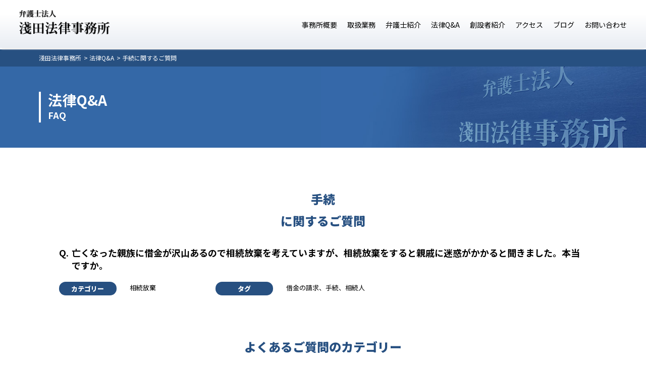

--- FILE ---
content_type: text/html; charset=UTF-8
request_url: https://asadalaw.jp/faqtags/%E6%89%8B%E7%B6%9A/
body_size: 5342
content:
<!DOCTYPE html>
<html lang="ja">
<head>
<!-- Google Tag Manager -->
<script>(function(w,d,s,l,i){w[l]=w[l]||[];w[l].push({'gtm.start':
new Date().getTime(),event:'gtm.js'});var f=d.getElementsByTagName(s)[0],
j=d.createElement(s),dl=l!='dataLayer'?'&l='+l:'';j.async=true;j.src=
'https://www.googletagmanager.com/gtm.js?id='+i+dl;f.parentNode.insertBefore(j,f);
})(window,document,'script','dataLayer','GTM-MVV9BRG');</script>
<!-- End Google Tag Manager -->
<meta charset="UTF-8">
<meta name="viewport" content="width=device-width">

<link href="https://fonts.googleapis.com/css?family=Noto+Sans+JP:400,700,900&display=swap&subset=japanese" rel="stylesheet">
<link href="https://fonts.googleapis.com/css?family=Noto+Serif+JP:700&display=swap" rel="stylesheet">
<link rel="stylesheet" type="text/css" href="/common/css/common.css?250305" media="screen,tv,print">
<link rel="stylesheet" type="text/css" href="/common/css/faq.css" media="screen,tv,print">
	

		<!-- All in One SEO 4.7.8 - aioseo.com -->
		<title>手続 - 淺田法律事務所</title>
	<meta name="robots" content="max-image-preview:large" />
	<link rel="canonical" href="https://asadalaw.jp/faqtags/%e6%89%8b%e7%b6%9a/" />
	<meta name="generator" content="All in One SEO (AIOSEO) 4.7.8" />
		<script type="application/ld+json" class="aioseo-schema">
			{"@context":"https:\/\/schema.org","@graph":[{"@type":"BreadcrumbList","@id":"https:\/\/asadalaw.jp\/faqtags\/%E6%89%8B%E7%B6%9A\/#breadcrumblist","itemListElement":[{"@type":"ListItem","@id":"https:\/\/asadalaw.jp\/#listItem","position":1,"name":"\u5bb6","item":"https:\/\/asadalaw.jp\/","nextItem":{"@type":"ListItem","@id":"https:\/\/asadalaw.jp\/faqtags\/%e6%89%8b%e7%b6%9a\/#listItem","name":"\u624b\u7d9a"}},{"@type":"ListItem","@id":"https:\/\/asadalaw.jp\/faqtags\/%e6%89%8b%e7%b6%9a\/#listItem","position":2,"name":"\u624b\u7d9a","previousItem":{"@type":"ListItem","@id":"https:\/\/asadalaw.jp\/#listItem","name":"\u5bb6"}}]},{"@type":"CollectionPage","@id":"https:\/\/asadalaw.jp\/faqtags\/%E6%89%8B%E7%B6%9A\/#collectionpage","url":"https:\/\/asadalaw.jp\/faqtags\/%E6%89%8B%E7%B6%9A\/","name":"\u624b\u7d9a - \u6dfa\u7530\u6cd5\u5f8b\u4e8b\u52d9\u6240","inLanguage":"ja","isPartOf":{"@id":"https:\/\/asadalaw.jp\/#website"},"breadcrumb":{"@id":"https:\/\/asadalaw.jp\/faqtags\/%E6%89%8B%E7%B6%9A\/#breadcrumblist"}},{"@type":"Organization","@id":"https:\/\/asadalaw.jp\/#organization","name":"\u6dfa\u7530\u6cd5\u5f8b\u4e8b\u52d9\u6240","url":"https:\/\/asadalaw.jp\/"},{"@type":"WebSite","@id":"https:\/\/asadalaw.jp\/#website","url":"https:\/\/asadalaw.jp\/","name":"\u6dfa\u7530\u6cd5\u5f8b\u4e8b\u52d9\u6240","inLanguage":"ja","publisher":{"@id":"https:\/\/asadalaw.jp\/#organization"}}]}
		</script>
		<!-- All in One SEO -->

<link rel='stylesheet' id='wp-block-library-css' href='https://asadalaw.jp/wp-includes/css/dist/block-library/style.min.css?ver=6.4.7' type='text/css' media='all' />
<style id='classic-theme-styles-inline-css' type='text/css'>
/*! This file is auto-generated */
.wp-block-button__link{color:#fff;background-color:#32373c;border-radius:9999px;box-shadow:none;text-decoration:none;padding:calc(.667em + 2px) calc(1.333em + 2px);font-size:1.125em}.wp-block-file__button{background:#32373c;color:#fff;text-decoration:none}
</style>
<style id='global-styles-inline-css' type='text/css'>
body{--wp--preset--color--black: #000000;--wp--preset--color--cyan-bluish-gray: #abb8c3;--wp--preset--color--white: #ffffff;--wp--preset--color--pale-pink: #f78da7;--wp--preset--color--vivid-red: #cf2e2e;--wp--preset--color--luminous-vivid-orange: #ff6900;--wp--preset--color--luminous-vivid-amber: #fcb900;--wp--preset--color--light-green-cyan: #7bdcb5;--wp--preset--color--vivid-green-cyan: #00d084;--wp--preset--color--pale-cyan-blue: #8ed1fc;--wp--preset--color--vivid-cyan-blue: #0693e3;--wp--preset--color--vivid-purple: #9b51e0;--wp--preset--gradient--vivid-cyan-blue-to-vivid-purple: linear-gradient(135deg,rgba(6,147,227,1) 0%,rgb(155,81,224) 100%);--wp--preset--gradient--light-green-cyan-to-vivid-green-cyan: linear-gradient(135deg,rgb(122,220,180) 0%,rgb(0,208,130) 100%);--wp--preset--gradient--luminous-vivid-amber-to-luminous-vivid-orange: linear-gradient(135deg,rgba(252,185,0,1) 0%,rgba(255,105,0,1) 100%);--wp--preset--gradient--luminous-vivid-orange-to-vivid-red: linear-gradient(135deg,rgba(255,105,0,1) 0%,rgb(207,46,46) 100%);--wp--preset--gradient--very-light-gray-to-cyan-bluish-gray: linear-gradient(135deg,rgb(238,238,238) 0%,rgb(169,184,195) 100%);--wp--preset--gradient--cool-to-warm-spectrum: linear-gradient(135deg,rgb(74,234,220) 0%,rgb(151,120,209) 20%,rgb(207,42,186) 40%,rgb(238,44,130) 60%,rgb(251,105,98) 80%,rgb(254,248,76) 100%);--wp--preset--gradient--blush-light-purple: linear-gradient(135deg,rgb(255,206,236) 0%,rgb(152,150,240) 100%);--wp--preset--gradient--blush-bordeaux: linear-gradient(135deg,rgb(254,205,165) 0%,rgb(254,45,45) 50%,rgb(107,0,62) 100%);--wp--preset--gradient--luminous-dusk: linear-gradient(135deg,rgb(255,203,112) 0%,rgb(199,81,192) 50%,rgb(65,88,208) 100%);--wp--preset--gradient--pale-ocean: linear-gradient(135deg,rgb(255,245,203) 0%,rgb(182,227,212) 50%,rgb(51,167,181) 100%);--wp--preset--gradient--electric-grass: linear-gradient(135deg,rgb(202,248,128) 0%,rgb(113,206,126) 100%);--wp--preset--gradient--midnight: linear-gradient(135deg,rgb(2,3,129) 0%,rgb(40,116,252) 100%);--wp--preset--font-size--small: 13px;--wp--preset--font-size--medium: 20px;--wp--preset--font-size--large: 36px;--wp--preset--font-size--x-large: 42px;--wp--preset--spacing--20: 0.44rem;--wp--preset--spacing--30: 0.67rem;--wp--preset--spacing--40: 1rem;--wp--preset--spacing--50: 1.5rem;--wp--preset--spacing--60: 2.25rem;--wp--preset--spacing--70: 3.38rem;--wp--preset--spacing--80: 5.06rem;--wp--preset--shadow--natural: 6px 6px 9px rgba(0, 0, 0, 0.2);--wp--preset--shadow--deep: 12px 12px 50px rgba(0, 0, 0, 0.4);--wp--preset--shadow--sharp: 6px 6px 0px rgba(0, 0, 0, 0.2);--wp--preset--shadow--outlined: 6px 6px 0px -3px rgba(255, 255, 255, 1), 6px 6px rgba(0, 0, 0, 1);--wp--preset--shadow--crisp: 6px 6px 0px rgba(0, 0, 0, 1);}:where(.is-layout-flex){gap: 0.5em;}:where(.is-layout-grid){gap: 0.5em;}body .is-layout-flow > .alignleft{float: left;margin-inline-start: 0;margin-inline-end: 2em;}body .is-layout-flow > .alignright{float: right;margin-inline-start: 2em;margin-inline-end: 0;}body .is-layout-flow > .aligncenter{margin-left: auto !important;margin-right: auto !important;}body .is-layout-constrained > .alignleft{float: left;margin-inline-start: 0;margin-inline-end: 2em;}body .is-layout-constrained > .alignright{float: right;margin-inline-start: 2em;margin-inline-end: 0;}body .is-layout-constrained > .aligncenter{margin-left: auto !important;margin-right: auto !important;}body .is-layout-constrained > :where(:not(.alignleft):not(.alignright):not(.alignfull)){max-width: var(--wp--style--global--content-size);margin-left: auto !important;margin-right: auto !important;}body .is-layout-constrained > .alignwide{max-width: var(--wp--style--global--wide-size);}body .is-layout-flex{display: flex;}body .is-layout-flex{flex-wrap: wrap;align-items: center;}body .is-layout-flex > *{margin: 0;}body .is-layout-grid{display: grid;}body .is-layout-grid > *{margin: 0;}:where(.wp-block-columns.is-layout-flex){gap: 2em;}:where(.wp-block-columns.is-layout-grid){gap: 2em;}:where(.wp-block-post-template.is-layout-flex){gap: 1.25em;}:where(.wp-block-post-template.is-layout-grid){gap: 1.25em;}.has-black-color{color: var(--wp--preset--color--black) !important;}.has-cyan-bluish-gray-color{color: var(--wp--preset--color--cyan-bluish-gray) !important;}.has-white-color{color: var(--wp--preset--color--white) !important;}.has-pale-pink-color{color: var(--wp--preset--color--pale-pink) !important;}.has-vivid-red-color{color: var(--wp--preset--color--vivid-red) !important;}.has-luminous-vivid-orange-color{color: var(--wp--preset--color--luminous-vivid-orange) !important;}.has-luminous-vivid-amber-color{color: var(--wp--preset--color--luminous-vivid-amber) !important;}.has-light-green-cyan-color{color: var(--wp--preset--color--light-green-cyan) !important;}.has-vivid-green-cyan-color{color: var(--wp--preset--color--vivid-green-cyan) !important;}.has-pale-cyan-blue-color{color: var(--wp--preset--color--pale-cyan-blue) !important;}.has-vivid-cyan-blue-color{color: var(--wp--preset--color--vivid-cyan-blue) !important;}.has-vivid-purple-color{color: var(--wp--preset--color--vivid-purple) !important;}.has-black-background-color{background-color: var(--wp--preset--color--black) !important;}.has-cyan-bluish-gray-background-color{background-color: var(--wp--preset--color--cyan-bluish-gray) !important;}.has-white-background-color{background-color: var(--wp--preset--color--white) !important;}.has-pale-pink-background-color{background-color: var(--wp--preset--color--pale-pink) !important;}.has-vivid-red-background-color{background-color: var(--wp--preset--color--vivid-red) !important;}.has-luminous-vivid-orange-background-color{background-color: var(--wp--preset--color--luminous-vivid-orange) !important;}.has-luminous-vivid-amber-background-color{background-color: var(--wp--preset--color--luminous-vivid-amber) !important;}.has-light-green-cyan-background-color{background-color: var(--wp--preset--color--light-green-cyan) !important;}.has-vivid-green-cyan-background-color{background-color: var(--wp--preset--color--vivid-green-cyan) !important;}.has-pale-cyan-blue-background-color{background-color: var(--wp--preset--color--pale-cyan-blue) !important;}.has-vivid-cyan-blue-background-color{background-color: var(--wp--preset--color--vivid-cyan-blue) !important;}.has-vivid-purple-background-color{background-color: var(--wp--preset--color--vivid-purple) !important;}.has-black-border-color{border-color: var(--wp--preset--color--black) !important;}.has-cyan-bluish-gray-border-color{border-color: var(--wp--preset--color--cyan-bluish-gray) !important;}.has-white-border-color{border-color: var(--wp--preset--color--white) !important;}.has-pale-pink-border-color{border-color: var(--wp--preset--color--pale-pink) !important;}.has-vivid-red-border-color{border-color: var(--wp--preset--color--vivid-red) !important;}.has-luminous-vivid-orange-border-color{border-color: var(--wp--preset--color--luminous-vivid-orange) !important;}.has-luminous-vivid-amber-border-color{border-color: var(--wp--preset--color--luminous-vivid-amber) !important;}.has-light-green-cyan-border-color{border-color: var(--wp--preset--color--light-green-cyan) !important;}.has-vivid-green-cyan-border-color{border-color: var(--wp--preset--color--vivid-green-cyan) !important;}.has-pale-cyan-blue-border-color{border-color: var(--wp--preset--color--pale-cyan-blue) !important;}.has-vivid-cyan-blue-border-color{border-color: var(--wp--preset--color--vivid-cyan-blue) !important;}.has-vivid-purple-border-color{border-color: var(--wp--preset--color--vivid-purple) !important;}.has-vivid-cyan-blue-to-vivid-purple-gradient-background{background: var(--wp--preset--gradient--vivid-cyan-blue-to-vivid-purple) !important;}.has-light-green-cyan-to-vivid-green-cyan-gradient-background{background: var(--wp--preset--gradient--light-green-cyan-to-vivid-green-cyan) !important;}.has-luminous-vivid-amber-to-luminous-vivid-orange-gradient-background{background: var(--wp--preset--gradient--luminous-vivid-amber-to-luminous-vivid-orange) !important;}.has-luminous-vivid-orange-to-vivid-red-gradient-background{background: var(--wp--preset--gradient--luminous-vivid-orange-to-vivid-red) !important;}.has-very-light-gray-to-cyan-bluish-gray-gradient-background{background: var(--wp--preset--gradient--very-light-gray-to-cyan-bluish-gray) !important;}.has-cool-to-warm-spectrum-gradient-background{background: var(--wp--preset--gradient--cool-to-warm-spectrum) !important;}.has-blush-light-purple-gradient-background{background: var(--wp--preset--gradient--blush-light-purple) !important;}.has-blush-bordeaux-gradient-background{background: var(--wp--preset--gradient--blush-bordeaux) !important;}.has-luminous-dusk-gradient-background{background: var(--wp--preset--gradient--luminous-dusk) !important;}.has-pale-ocean-gradient-background{background: var(--wp--preset--gradient--pale-ocean) !important;}.has-electric-grass-gradient-background{background: var(--wp--preset--gradient--electric-grass) !important;}.has-midnight-gradient-background{background: var(--wp--preset--gradient--midnight) !important;}.has-small-font-size{font-size: var(--wp--preset--font-size--small) !important;}.has-medium-font-size{font-size: var(--wp--preset--font-size--medium) !important;}.has-large-font-size{font-size: var(--wp--preset--font-size--large) !important;}.has-x-large-font-size{font-size: var(--wp--preset--font-size--x-large) !important;}
.wp-block-navigation a:where(:not(.wp-element-button)){color: inherit;}
:where(.wp-block-post-template.is-layout-flex){gap: 1.25em;}:where(.wp-block-post-template.is-layout-grid){gap: 1.25em;}
:where(.wp-block-columns.is-layout-flex){gap: 2em;}:where(.wp-block-columns.is-layout-grid){gap: 2em;}
.wp-block-pullquote{font-size: 1.5em;line-height: 1.6;}
</style>
	</head>
<body data-rsssl=1>
<!-- Google Tag Manager (noscript) -->
<noscript><iframe src="https://www.googletagmanager.com/ns.html?id=GTM-MVV9BRG"
height="0" width="0" style="display:none;visibility:hidden"></iframe></noscript>
<!-- End Google Tag Manager (noscript) -->
<header id="pagetop">
<div id="hdlogo">
<a href="/"><picture>
<source media="(max-width: 768px)" srcset="/common/img/logo_sp.png">
<img src="/common/img/logo_pc.png" alt="弁護士法人　淺田法律事務所">
</picture></a>
		
	</div>
<div id="spmenu">
<ul> <li><a href="tel:0663656238" id="hdtel"><span>Tel</span></a></li>
 <li><a href="https://goo.gl/maps/6xKUMaxjMnP5ujzc6" id="hdaccess" target="_blank"><span>Map</span></a></li>
<li><a href="#" id="hdmenu" onclick="return false"><span>Menu</span></a></li>
</ul>
</div>
</header>
<nav id="gmenu">
<div class="closebt"><a href="#" onclick="return false"></a></div>
<ul class="-main">
<li><a href="/outline/">事務所概要</a></li>
<li><a href="/practices/">取扱業務</a></li>
<li><a href="/lawyer/">弁護士紹介</a></li>
<li><a href="/faq/">法律Q&A</a></li>
<li><a href="/founder/">創設者紹介</a></li>
<li><a href="/outline/#accessmap">アクセス</a></li>
<li><a href="/category/asadablog/">ブログ</a></li>
<li><a href="/contact/">お問い合わせ</a></li>
</ul>
 <ul class="-headbanner">
 <li><a href="https://stop-futo-yokyu.com/" target="_blank"><img src="/common/img/sfy_banner.jpg" width="800" height="300" alt="STOP不当要求"/></a></li>
 <li><a href="https://stop-cushara.com/" target="_blank"><img src="/common/img/sch_banner.jpg" width="800" height="300" alt="STOPカスタマーハラスメント"/></a></li>
 </ul>
</nav><div id="bread_crumb">
  <ol itemscope="" itemtype="http://schema.org/BreadcrumbList">
    <li itemprop="itemListElement" itemscope="" itemtype="http://schema.org/ListItem"> <a itemscope="" itemtype="http://schema.org/Thing" itemprop="item" href="/"> <span itemprop="name">淺田法律事務所</span> </a>
      <meta itemprop="position" content="1">
    </li>
	  <li itemprop="itemListElement" itemscope itemtype="//schema.org/ListItem">
        <a itemscope itemtype="//schema.org/Thing" itemprop="item" href="/faq/">
          <span itemprop="name">法律Q&A</span>
        </a>
        <meta itemprop="position" content="2" />
      </li>
	  <li itemprop="itemListElement" itemscope="" itemtype="http://schema.org/ListItem"> <span itemprop="name">手続に関するご質問</span>
      <meta itemprop="position" content="3">
    </li>
  </ol>
</div>

<div class="pagetitle">
 <div>
  <h1>法律Q&A</h1>
  <span>FAQ</span>
 </div>
</div>
<main>
<section id="faqBox">
<h2>手続<br>に関するご質問</h2>
<ul class="faqlist">
<li><a href="https://asadalaw.jp/faq/84/">
 <h3>亡くなった親族に借金が沢山あるので相続放棄を考えていますが、相続放棄をすると親戚に迷惑がかかると聞きました。本当ですか。</h3>
<dl>
<dt class="catedt"><span>カテゴリー</span></dt>	
<dd>相続放棄</dd>
<dt class="tagdt"><span>タグ</span></dt>
<dd>借金の請求、手続、相続人</dd>
	</dl>

</a></li>
</ul>

</section>
<section id="cateBox">
<h2>よくあるご質問のカテゴリー</h2>	
<ul class="catelist">
<li><a href="https://asadalaw.jp/faqcaterories/%e5%82%b5%e6%a8%a9%e5%9b%9e%e5%8f%8e/"><span>債権回収</span></a></li><li><a href="https://asadalaw.jp/faqcaterories/%e5%82%b5%e5%8b%99%e6%95%b4%e7%90%86/"><span>債務整理</span></a></li><li><a href="https://asadalaw.jp/faqcaterories/%e4%b8%80%e8%88%ac%e6%b0%91%e4%ba%8b/"><span>一般民事</span></a></li><li><a href="https://asadalaw.jp/faqcaterories/%e7%94%b7%e5%a5%b3%e3%83%88%e3%83%a9%e3%83%96%e3%83%ab/"><span>男女トラブル</span></a></li><li><a href="https://asadalaw.jp/faqcaterories/%e4%bc%81%e6%a5%ad%e6%b3%95%e5%8b%99%e5%85%a8%e8%88%ac/"><span>企業法務全般</span></a></li><li><a href="https://asadalaw.jp/faqcaterories/%e3%83%8d%e3%83%83%e3%83%88%e3%83%88%e3%83%a9%e3%83%96%e3%83%ab/"><span>ネットトラブル</span></a></li><li><a href="https://asadalaw.jp/faqcaterories/%e6%b6%88%e8%b2%bb%e8%80%85/"><span>消費者</span></a></li><li><a href="https://asadalaw.jp/faqcaterories/rent/"><span>賃貸借</span></a></li><li><a href="https://asadalaw.jp/faqcaterories/labor/"><span>労働関係</span></a></li><li><a href="https://asadalaw.jp/faqcaterories/trafficaccident/"><span>交通事故</span></a></li><li><a href="https://asadalaw.jp/faqcaterories/criminal/"><span>刑事事件</span></a></li><li><a href="https://asadalaw.jp/faqcaterories/vio/"><span>民事介入暴力・反社会的勢力対応・不当要求対応</span></a></li><li><a href="https://asadalaw.jp/faqcaterories/divorce/"><span>離婚</span></a></li><li><a href="https://asadalaw.jp/faqcaterories/inheritance/"><span>相続</span></a></li><li><a href="https://asadalaw.jp/faqcaterories/awill/"><span>遺言書</span></a></li><li><a href="https://asadalaw.jp/faqcaterories/renunciation/"><span>相続放棄</span></a></li><li><a href="https://asadalaw.jp/faqcaterories/guardians/"><span>成年後見</span></a></li><li><a href="https://asadalaw.jp/faqcaterories/pm/"><span>財産管理・任意後見</span></a></li><li><a href="https://asadalaw.jp/faqcaterories/property/"><span>財産管理</span></a></li></ul>
</section>  
  </div>
  <div class="linkbt"><a href="/">ホーム</a></div>
</main>
<div class="footer_banner"> <a href="/counter/"><picture>
  <source media="(max-width: 768px)" srcset="/common/img/banner_counter_sp.jpg" />
<img src="/common/img/banner_counter.jpg" width="1041" height="180" alt="社外通報窓⼝業務のご案内"/>
</picture></a></div>
<footer>
 <div id="signature">
  <div class="leftbox">
   <p id="desc">一般企業法務・民事介入暴力・反社会的勢力対応・不当要求対応・民事事件・家事事件・労働関係など</p>
   <p id="names">弁護士法人 淺田法律事務所</p>
   <access><span>〒530-0054</span><span>大阪市北区南森町2-1-29</span> <span>三井住友銀行南森町ビル3階</span></access>
   <p id="station"><span>JR東西線 大阪天満宮駅</span><span>OsakaMetro 地下鉄堺筋線/谷町線  南森町駅 1番出口から徒歩1分</span></p>
   <p id="fttel"><a href="tel:0663656238" class="telnumber">TEL:06-6365-6238</a></p>
   <p id="bhours">営業時間：平日９：００～１８：００<br class="sp_ver">
（事前連絡いただければ夜間，土日祝の対応可）</p>
  </div>
  <div class="rightbox">	
   <ul class="links">
	<li><a href="/privacy/">プライバシーポリシー</a></li>
   </ul>
  </div>
 </div>
 <div id="copyright">Copyright © Asada Law Office</div>
</footer>
<script src="/common/js/common.js"></script>
<script src="/common/js/fixedpagelinks.js"></script>
<script src="/common/js/smoothlink.js"></script>
</body>
</html>

--- FILE ---
content_type: text/css
request_url: https://asadalaw.jp/common/css/common.css?250305
body_size: 4821
content:
@media screen and (max-width: 768px){.pc_ver{display:none}}@media screen and (min-width: 769px){.sp_ver{display:none}}.pevent-on{pointer-events:auto}.pevent-off{pointer-events:none}html,body,div,span,object,iframe,h1,h2,h3,h4,h5,h6,p,blockquote,pre,abbr,address,cite,code,del,dfn,em,img,ins,kbd,q,samp,small,strong,sub,sup,var,b,i,dl,dt,dd,ol,ul,li,fieldset,form,label,legend,table,caption,tbody,tfoot,thead,tr,th,td,article,aside,canvas,details,figcaption,figure,footer,header,hgroup,menu,nav,section,summary,time,mark,audio,video{margin:0;padding:0;border:0;outline:0;font-size:100%;vertical-align:baseline;background:transparent}html,body{width:100%;height:100%}body{line-height:1;position:relative}article,aside,details,figcaption,figure,footer,header,hgroup,menu,nav,section,main{display:block;box-sizing:border-box}ul{list-style:none}blockquote,q{quotes:none}a{margin:0;padding:0;font-size:100%;vertical-align:baseline;background:transparent}abbr[title],dfn[title]{border-bottom:1px dotted;cursor:help}table{border-collapse:collapse;border-spacing:0}hr{display:block;height:1px;border:0;border-top:1px solid #cccccc;margin:1em 0;padding:0}input,select{vertical-align:middle}br+input{margin-top:15px}a:link{text-decoration:none;color:#275081}a:visited{text-decoration:none;color:#275081}a:hover{text-decoration:none;color:#275081}a:active{text-decoration:none;color:#275081}a:hover img{opacity:.8}li a{text-decoration:none;word-break:break-all}.colorfont{color:#275081}@media screen and (min-width: 769px){.telnumber{pointer-events:none;cursor:default;text-decoration:none}}.textLT{text-align:left !important}.textCR{text-align:center !important}.textRT{text-align:right !important}.mt0{margin-top:0px !important}@media screen and (max-width: 768px){.mt0{margin-top:0px !important}}.mt10{margin-top:10px !important}@media screen and (max-width: 768px){.mt10{margin-top:5px !important}}.mt20{margin-top:20px !important}@media screen and (max-width: 768px){.mt20{margin-top:10px !important}}.mt30{margin-top:30px !important}@media screen and (max-width: 768px){.mt30{margin-top:15px !important}}.mt40{margin-top:40px !important}@media screen and (max-width: 768px){.mt40{margin-top:20px !important}}.mt50{margin-top:50px !important}@media screen and (max-width: 768px){.mt50{margin-top:25px !important}}.mt60{margin-top:60px !important}@media screen and (max-width: 768px){.mt60{margin-top:30px !important}}.mt70{margin-top:70px !important}@media screen and (max-width: 768px){.mt70{margin-top:35px !important}}.mt80{margin-top:80px !important}@media screen and (max-width: 768px){.mt80{margin-top:40px !important}}.mt90{margin-top:90px !important}@media screen and (max-width: 768px){.mt90{margin-top:45px !important}}.mt100{margin-top:100px !important}@media screen and (max-width: 768px){.mt100{margin-top:50px !important}}.mt110{margin-top:110px !important}@media screen and (max-width: 768px){.mt110{margin-top:55px !important}}.mt120{margin-top:120px !important}@media screen and (max-width: 768px){.mt120{margin-top:60px !important}}.mt130{margin-top:130px !important}@media screen and (max-width: 768px){.mt130{margin-top:65px !important}}.mt140{margin-top:140px !important}@media screen and (max-width: 768px){.mt140{margin-top:70px !important}}.mt150{margin-top:150px !important}@media screen and (max-width: 768px){.mt150{margin-top:75px !important}}.mt160{margin-top:160px !important}@media screen and (max-width: 768px){.mt160{margin-top:80px !important}}@media screen and (min-width: 769px){.wper10{width:10% !important}}@media screen and (min-width: 769px){.wper20{width:20% !important}}@media screen and (min-width: 769px){.wper30{width:30% !important}}@media screen and (min-width: 769px){.wper40{width:40% !important}}@media screen and (min-width: 769px){.wper50{width:50% !important}}@media screen and (min-width: 769px){.wper60{width:60% !important}}@media screen and (min-width: 769px){.wper70{width:70% !important}}@media screen and (min-width: 769px){.wper80{width:80% !important}}@media screen and (min-width: 769px){.wper90{width:90% !important}}@media screen and (min-width: 769px){.wper100{width:100% !important}}@media screen and (min-width: 769px){.w440{width:440px !important;margin-left:auto;margin-right:auto}}@media screen and (min-width: 769px){.w800{width:800px !important;margin-left:auto;margin-right:auto}}.colorcircles,.ccgroupLi li,.ccgroupSpan span{padding-left:1em;text-indent:-1em}.colorcircles:before,.ccgroupLi li:before,.ccgroupSpan span:before{content:"●";color:#275081}.colorsquare,.csgroupLi li,.csgroupSpan span{padding-left:1em;text-indent:-1em}.colorsquare:before,.csgroupLi li:before,.csgroupSpan span:before{content:"■";color:#275081}.linkbt a{display:block;margin:100px auto 80px;padding:15px 10px;border-radius:6px;background-color:#275081;text-align:center;color:#FFF}@media screen and (min-width: 769px){.linkbt a{width:50%;max-width:560px}}@media screen and (max-width: 768px){.linkbt a{width:80%}}.linkbt a span{font-weight:bold;display:inline-block;background-image:url("data:image/svg+xml;charset=utf8,%3Csvg%20xmlns%3D%22http%3A%2F%2Fwww.w3.org%2F2000%2Fsvg%22%20x%3D%220px%22%20y%3D%220px%22%20viewBox%3D%220%200%20512%20512%22%3E%3Cg%3E%3Cpath%20fill%3D%22%23FFF%22%20d%3D%22M255.992%2C0C114.615%2C0%2C0%2C114.615%2C0%2C256s114.615%2C256%2C255.992%2C256C397.385%2C512%2C512%2C397.385%2C512%2C256%20S397.385%2C0%2C255.992%2C0z%20M232.213%2C389.57l-44.097-44.106L277.572%2C256l-89.456-89.464l44.097-44.097L365.782%2C256L232.213%2C389.57z%22%3E%3C%2Fpath%3E%3C%2Fg%3E%3C%2Fsvg%3E");background-size:12px 12px;padding-left:20px;background-repeat:no-repeat;background-position:left 50%}@media screen and (max-width: 768px){.linkbt a span{font-size:14px}}.linkbt.linestyle a{width:100%;max-width:100%;margin:60px auto 40px;background-color:#FFF;padding:25px 10px;border:solid 1px #275081;border-radius:6px}.linkbt.linestyle a span{background-image:url("data:image/svg+xml;charset=utf8,%3Csvg%20xmlns%3D%22http%3A%2F%2Fwww.w3.org%2F2000%2Fsvg%22%20x%3D%220px%22%20y%3D%220px%22%20viewBox%3D%220%200%20512%20512%22%3E%3Cg%3E%3Cpath%20fill%3D%22%23275081%22%20d%3D%22M255.992%2C0C114.615%2C0%2C0%2C114.615%2C0%2C256s114.615%2C256%2C255.992%2C256C397.385%2C512%2C512%2C397.385%2C512%2C256%20S397.385%2C0%2C255.992%2C0z%20M232.213%2C389.57l-44.097-44.106L277.572%2C256l-89.456-89.464l44.097-44.097L365.782%2C256L232.213%2C389.57z%22%3E%3C%2Fpath%3E%3C%2Fg%3E%3C%2Fsvg%3E");color:#275081}ul.circles{text-align:left;line-height:1.7;margin-top:20px}ul.circles li{margin-top:10px;padding-left:1em;text-indent:-1em}ul.circles li:before{content:"●"}ul.notice{text-align:left;line-height:1.7;margin-top:15px;color:#666;font-size:small}ul.notice li{margin-top:5px;padding-left:1em;text-indent:-1em}ul.notice li:before{content:"※"}ul.notice.c333{color:#333}ul.-numbering{position:relative;color:#666;font-size:small;counter-reset:number}ul.-numbering li{margin-top:5px;padding-left:1.5em}ul.-numbering li:before{position:absolute;left:0;top:0;counter-increment:number;content:"※" counter(number)}@media screen and (min-width: 769px){dl.def{display:flex;justify-content:space-between;flex-wrap:wrap}}dl.def>dt{box-sizing:border-box;border-top:solid 1px #e9edf3;font-weight:bold;color:#275081}@media screen and (min-width: 769px){dl.def>dt{width:25%;text-align:left}}@media screen and (max-width: 768px){dl.def>dt{margin-top:20px;text-align:center}}dl.def>dt:last-of-type{border-bottom:solid 1px #e9edf3}dl.def>dd{box-sizing:border-box;border-top:solid 1px #e9edf3}@media screen and (min-width: 769px){dl.def>dd{width:74%;margin-left:1%;text-align:left}}@media screen and (max-width: 768px){dl.def>dd{text-align:left}}dl.def>dd:last-child{border-bottom:solid 1px #e9edf3}dl.def>dt,dl.def>dd{font-size:16px}@media screen and (min-width: 769px){dl.def>dt,dl.def>dd{padding:20px 10px}}@media screen and (max-width: 768px){dl.def>dt,dl.def>dd{padding:10px 5px}}dl.noboder{line-height:1.5}@media screen and (min-width: 769px){dl.noboder{display:flex;justify-content:space-between;flex-wrap:wrap}}@media screen and (min-width: 769px){dl.noboder>dt{width:8em;margin-top:.5em}}@media screen and (max-width: 768px){dl.noboder>dt{width:100%;margin-top:1.5em}}@media screen and (min-width: 769px){dl.noboder>dd{width:calc(100% - 8em);margin-top:.5em}}@media screen and (max-width: 768px){dl.noboder>dd{width:100%;margin-top:.5em}}table.def{margin-top:40px;border-collapse:collapse;width:100%}table.def th{width:25%;background-color:#275081;color:#FFF;font-weight:bold}table.def td{width:75%;background-color:#e9edf3}table.def th,table.def td{padding:15px;border-top:solid 2px #FFF}body{background-color:#FFF;font-family:"Noto Sans JP", "ヒラギノ角ゴ Pro W3", "メイリオ", "Meiryo", "ＭＳ Ｐゴシック", "Helvetica Neue", "Helvetica", "Arial", sans-serif;-webkit-text-size-adjust:100%;-webkit-font-smoothing:antialiased;font-size:16px;line-height:1.8;color:#000;position:relative;box-sizing:border-box}@media screen and (min-width: 769px){body{padding-top:98px}}@media screen and (max-width: 768px){body{padding-top:85px}}#bread_crumb{width:100%;max-width:100vw;margin:0;box-sizing:border-box;text-align:left;background-color:#275081;font-size:0;color:#FFF}@media screen and (min-width: 769px){#bread_crumb{padding:10px 6%}}@media screen and (max-width: 768px){#bread_crumb{padding:15px 6%}}#bread_crumb a{color:#FFF;text-decoration:none}#bread_crumb ol>li{font-size:12px;line-height:1.2;display:inline-block;vertical-align:top}#bread_crumb ol>li+li:before{display:inline-block;content:" > ";padding-left:5px}header{position:fixed;top:0px;background:linear-gradient(to bottom, #FFF 30%, #e9edf3);box-shadow:0px 6px 3px -3px rgba(226,226,226,0.6);display:flex;justify-content:space-between;align-items:center;width:100%;z-index:100;padding:20px 3%;margin:0}@media screen and (max-width: 768px){header #hdlogo{width:48%}}header #hdlogo img{width:90%}#spmenu{width:50%}@media screen and (min-width: 769px){#spmenu{display:none}}#spmenu ul{width:100%;display:flex;justify-content:flex-end;flex-wrap:wrap}#spmenu ul li{margin-left:10px}#spmenu ul a{display:block;width:36px;height:40px;position:relative}#spmenu ul span{position:absolute;bottom:0;left:50%;transform:translateX(-50%);font-size:clamp(10px, 12px, 1.75vw);line-height:1;white-space:nowrap;font-family:"Noto Sans JP" , "メイリオ", "Meiryo", "ＭＳ Ｐゴシック", "Helvetica Neue", "Helvetica", "Arial", sans-serif;font-weight:700}#spmenu ul #hdtel{background-image:url("data:image/svg+xml;charset=utf8,%3Csvg%20xmlns%3D%22http%3A%2F%2Fwww.w3.org%2F2000%2Fsvg%22%20xmlns%3Axlink%3D%22http%3A%2F%2Fwww.w3.org%2F1999%2Fxlink%22%20x%3D%220px%22%20y%3D%220px%22%20viewBox%3D%220%200%20512%20512%22%20style%3D%22width%3A%20256px%3B%20height%3A%20256px%3B%20opacity%3A%201%3B%22%20xml%3Aspace%3D%22preserve%22%3E%3Cg%3E%3Cpath%20fill%3D%22%23275081%22%20d%3D%22M478.047%2C400.316c-19.356-18.424-81.443-56.049-97.112-61.134c-15.659-5.096-36.341%2C8.668-43.342%2C27.382\a 		c-7.012%2C18.715-16.85%2C16.022-16.85%2C16.022s-37.242-17.472-101.504-93.726s-75.167-115.92-75.167-115.92s-0.984-10.16%2C18.662-13.898\a 		c19.615-3.729%2C36.693-21.769%2C34.321-38.071c-2.34-16.301-28.904-83.876-43.776-106.06C138.377-7.262%2C105.153%2C0.61%2C97.593%2C5.146\a 		c-7.571%2C4.536-86.756%2C45.692-71.842%2C135.492c14.934%2C89.801%2C57.26%2C164.294%2C105.904%2C222.022\a 		c48.644%2C57.726%2C114.884%2C112.087%2C200.863%2C142.018c85.958%2C29.93%2C139.956-41.136%2C145.704-47.826\a 		C483.971%2C450.172%2C497.361%2C418.761%2C478.047%2C400.316z%22%3E%3C%2Fpath%3E%3C%2Fg%3E%3C%2Fsvg%3E\a");background-position:top center;background-repeat:no-repeat;background-size:18px 18px}#spmenu ul #hdaccess{background-image:url("data:image/svg+xml;charset=utf8,%3Csvg%20version%3D%221.1%22%20xmlns%3D%22http%3A%2F%2Fwww.w3.org%2F2000%2Fsvg%22%20xmlns%3Axlink%3D%22http%3A%2F%2Fwww.w3.org%2F1999%2Fxlink%22%20x%3D%220px%22%20y%3D%220px%22%20viewBox%3D%220%200%20512%20512%22%20style%3D%22width%3A%20256px%3B%20height%3A%20256px%3B%20opacity%3A%201%3B%22%20xml%3Aspace%3D%22preserve%22%3E%3Cg%3E%3Cpath%20fill%3D%22%23275081%22%20d%3D%22M256%2C0C160.798%2C0%2C83.644%2C77.155%2C83.644%2C172.356c0%2C97.162%2C48.158%2C117.862%2C101.386%2C182.495%20C248.696%2C432.161%2C256%2C512%2C256%2C512s7.304-79.839%2C70.97-157.148c53.228-64.634%2C101.386-85.334%2C101.386-182.495%20C428.356%2C77.155%2C351.202%2C0%2C256%2C0z%20M256%2C231.921c-32.897%2C0-59.564-26.668-59.564-59.564s26.668-59.564%2C59.564-59.564%20c32.896%2C0%2C59.564%2C26.668%2C59.564%2C59.564S288.896%2C231.921%2C256%2C231.921z%22%3E%3C%2Fpath%3E%3C%2Fg%3E%3C%2Fsvg%3E");background-position:top center;background-repeat:no-repeat;background-size:18px 18px}#spmenu ul #hdmenu{background-image:url("data:image/svg+xml;charset=utf8,%3Csvg%20xmlns%3D%22http%3A%2F%2Fwww.w3.org%2F2000%2Fsvg%22%20viewBox%3D%220%200%20500%20500%22%3E%3Crect%20fill%3D%22%23275081%22%20width%3D%22500%22%20height%3D%2260%22%20rx%3D%2230%22%20ry%3D%2230%22%2F%3E%3Crect%20fill%3D%22%23275081%22%20y%3D%22220%22%20width%3D%22500%22%20height%3D%2260%22%20rx%3D%2230%22%20ry%3D%2230%22%2F%3E%3Crect%20fill%3D%22%23275081%22%20y%3D%22440%22%20width%3D%22500%22%20height%3D%2260%22%20rx%3D%2230%22%20ry%3D%2230%22%2F%3E%3C%2Fsvg%3E");background-position:top center;background-repeat:no-repeat;background-size:18px 18px}#gmenu{z-index:200}@media screen and (min-width: 769px){#gmenu{position:fixed;top:18px;right:3%;display:flex;justify-content:flex-end;align-items:center}}@media screen and (max-width: 768px){#gmenu{position:fixed;top:0;left:0;width:100vw;max-width:100vw;height:100vh;margin:0;background-color:#275081;padding:30px 3%;transform:translateX(-100%);transition:transform .3s;transition-timing-function:ease;overflow:auto}}#gmenu ul.-main{display:flex;justify-content:flex-start;flex-wrap:wrap}@media screen and (min-width: 769px){#gmenu ul.-main li:not(:first-child){margin-left:20px}}@media screen and (max-width: 768px){#gmenu ul.-main{margin-top:20px}#gmenu ul.-main li{margin-top:6px;width:calc(50% - 3px)}#gmenu ul.-main li:nth-child(even){margin-left:6px}#gmenu ul.-main a{display:block;padding:1em 0 1em 2em;background-image:url("data:image/svg+xml;charset=utf8,%3Csvg%20xmlns%3D%22http%3A%2F%2Fwww.w3.org%2F2000%2Fsvg%22%20x%3D%220px%22%20y%3D%220px%22%20viewBox%3D%220%200%20512%20512%22%3E%3Cg%3E%3Cpath%20fill%3D%22%23FFF%22%20d%3D%22M255.992%2C0C114.615%2C0%2C0%2C114.615%2C0%2C256s114.615%2C256%2C255.992%2C256C397.385%2C512%2C512%2C397.385%2C512%2C256%20S397.385%2C0%2C255.992%2C0z%20M232.213%2C389.57l-44.097-44.106L277.572%2C256l-89.456-89.464l44.097-44.097L365.782%2C256L232.213%2C389.57z%22%3E%3C%2Fpath%3E%3C%2Fg%3E%3C%2Fsvg%3E");background-size:10px 10px;background-repeat:no-repeat;background-position:left .5em center;font-size:14px;background-color:#1d3b5f}}#gmenu ul.-main a:link,#gmenu ul.-main a:visited,#gmenu ul.-main a:hover{font-weight:400}@media screen and (min-width: 769px){#gmenu ul.-main a:link,#gmenu ul.-main a:visited,#gmenu ul.-main a:hover{color:#000 !important;font-size:clamp(12px, 16px, 1.1vw)}}@media screen and (max-width: 768px){#gmenu ul.-main a:link,#gmenu ul.-main a:visited,#gmenu ul.-main a:hover{color:#FFF !important}}@media screen and (max-width: 768px){#gmenu.active{transform:translateX(0%)}}@media screen and (min-width: 769px){#gmenu .closebt{display:none}}#gmenu .closebt a{display:block;width:36px;height:36px;margin-left:auto;background-image:url("data:image/svg+xml;charset=utf8,%3Csvg%20xmlns%3D%22http%3A%2F%2Fwww.w3.org%2F2000%2Fsvg%22%20xmlns%3Axlink%3D%22http%3A%2F%2Fwww.w3.org%2F1999%2Fxlink%22%20x%3D%220px%22%20y%3D%220px%22%20viewBox%3D%220%200%20512%20512%22%3E%3Cg%3E%3Cpath%20fill%3D%22%23FFF%22%20d%3D%22M255.998%2C0.002C114.616%2C0.002%2C0%2C114.622%2C0%2C256.004c0%2C141.382%2C114.616%2C255.994%2C255.998%2C255.994%20C397.384%2C511.998%2C512%2C397.386%2C512%2C256.004C512%2C114.622%2C397.384%2C0.002%2C255.998%2C0.002z%20M374.653%2C333.047l-41.596%2C41.608%20l-77.059-77.059l-77.052%2C77.059l-41.599-41.608l77.055-77.059l-77.055-77.044l41.596-41.6l77.055%2C77.06l77.056-77.06l41.599%2C41.592%20l-77.059%2C77.052L374.653%2C333.047z%22%3E%3C%2Fpath%3E%3C%2Fg%3E%3C%2Fsvg%3E");background-position:center center;background-repeat:no-repeat;background-size:20px 20px}.-headbanner{line-height:1}.-headbanner img{max-width:100%;height:auto}@media screen and (min-width: 1281px){#gmenu{top:18px}.-headbanner{display:flex;justify-content:flex-start;margin-left:30px}.-headbanner>li{width:160px;margin-left:10px}}@media screen and (min-width: 769px) and (max-width: 1280px){#gmenu{top:34px}.-headbanner{display:none}}@media screen and (max-width: 768px){.-headbanner{display:block;max-width:80%;margin:30px auto 0}.-headbanner>li{margin-top:10px;text-align:center}}footer{font-size:14px;color:#000}@media screen and (min-width: 769px){footer{text-align:left;margin:100px 0 0}}@media screen and (max-width: 768px){footer{text-align:center;margin:50px 0 0}}footer #signature{position:relative;padding:50px 6% 50px;background:url("/common/img/footer.png") right bottom #efefef no-repeat}@media screen and (min-width: 769px){footer #signature{background-size:70% auto;display:flex;justify-content:space-between;align-items:flex-end}footer #signature>div:not(.sfy__banner){width:49%}}@media screen and (max-width: 768px){footer #signature{background-size:90% auto}}@media screen and (min-width: 769px){footer .sfy__banner{position:absolute;top:30px;right:5%}}@media screen and (max-width: 768px){footer .sfy__banner{margin:0 auto 20px}}@media screen and (min-width: 769px){footer .sfy__banner img{width:320px;height:auto}}@media screen and (max-width: 768px){footer .sfy__banner img{max-width:100%;height:auto}}footer #names{font-size:24px;line-height:1;font-weight:900;margin-top:24px}footer access{display:block;font-size:16px}@media screen and (min-width: 769px){footer access{margin-top:35px}}@media screen and (max-width: 768px){footer access{margin-top:24px}}@media screen and (min-width: 769px){footer access span{display:inline-block;padding-right:10px}}@media screen and (max-width: 768px){footer access span{display:block}}@media screen and (min-width: 769px){footer #station{margin-top:10px}}@media screen and (min-width: 769px){footer #station span{display:inline-block;padding-right:10px}}@media screen and (max-width: 768px){footer #station span{display:block}}footer #fttel{margin-top:20px}footer #fttel a{font-size:24px;font-weight:900;color:#333;text-decoration:none}@media screen and (min-width: 769px){footer .links{display:flex;justify-content:flex-end}}@media screen and (max-width: 768px){footer .links{text-align:left;margin-top:50px}}footer .links li{background-image:url("data:image/svg+xml;charset=utf8,%3Csvg%20xmlns%3D%22http%3A%2F%2Fwww.w3.org%2F2000%2Fsvg%22%20x%3D%220px%22%20y%3D%220px%22%20viewBox%3D%220%200%20512%20512%22%3E%3Cg%3E%3Cpath%20fill%3D%22%23275081%22%20d%3D%22M255.992%2C0C114.615%2C0%2C0%2C114.615%2C0%2C256s114.615%2C256%2C255.992%2C256C397.385%2C512%2C512%2C397.385%2C512%2C256%20S397.385%2C0%2C255.992%2C0z%20M232.213%2C389.57l-44.097-44.106L277.572%2C256l-89.456-89.464l44.097-44.097L365.782%2C256L232.213%2C389.57z%22%3E%3C%2Fpath%3E%3C%2Fg%3E%3C%2Fsvg%3E");background-size:10px 10px;padding-left:20px;background-repeat:no-repeat;background-position:left 50%}footer .links a:link,footer .links a:visited,footer .links a:hover{color:#000 !important;font-weight:700}footer #copyright{padding:12px 6%;background-color:#275081;color:#FFF;text-align:center}@media screen and (min-width: 769px){.pagetitle{padding:50px 6%;background:url("/common/img/titlebg.jpg") right center #3468a7 no-repeat;background-size:auto 100%}}@media screen and (max-width: 768px){.pagetitle{padding:20px 6%;background-color:#3468a7}}.pagetitle div{color:#FFF;font-weight:700;border-left:solid 4px #FFF;padding-left:14px}.pagetitle div h1,.pagetitle div p.categories{line-height:1.2}@media screen and (min-width: 769px){.pagetitle div h1,.pagetitle div p.categories{font-size:28px}}@media screen and (max-width: 768px){.pagetitle div h1,.pagetitle div p.categories{font-size:24px}}.pagetitle div span{line-height:1.2}@media screen and (min-width: 769px){.pagetitle div span{font-size:18px}}@media screen and (max-width: 768px){.pagetitle div span{font-size:14px}}.contactlink{background-color:#275081;border-bottom:solid 1px #FFF;box-sizing:border-box}@media screen and (min-width: 769px){.contactlink{display:flex;justify-content:space-between;flex-wrap:wrap;align-items:center}}@media screen and (min-width: 769px){.contactlink{padding:25px 6%}}@media screen and (max-width: 768px){.contactlink{padding:10px 6% 20px}}.contactlink .texts{color:#FFF;font-weight:700}@media screen and (min-width: 769px){.contactlink .texts{width:67%}}.contactlink .texts .subttls{line-height:1.4}@media screen and (min-width: 769px){.contactlink .texts .subttls{font-size:14px}}@media screen and (max-width: 768px){.contactlink .texts .subttls{display:none}}.contactlink .texts .ttls{margin-top:8px}@media screen and (min-width: 769px){.contactlink .texts .ttls{font-size:24px;line-height:1.2;text-align:left}}@media screen and (max-width: 768px){.contactlink .texts .ttls{font-size:clamp(14px, 18px, 4vw);line-height:1.75}}@media screen and (max-width: 768px){.contactlink .texts .ttls span{display:table;margin:0 auto}}@media screen and (min-width: 769px){.contactlink .links{width:30%}}@media screen and (max-width: 768px){.contactlink .links{margin-top:25px}}.contactlink .links a{width:100%;display:block;background-color:#114c95;border:solid 1px #FFF;padding:10px 10px;border-radius:6px;text-align:center;box-sizing:border-box}.contactlink .links a:hover{background-color:#275081;transition:all 0.5s ease 0s}.contactlink .links a span{color:#FFF;background-image:url("data:image/svg+xml;charset=utf8,%3Csvg%20xmlns%3D%22http%3A%2F%2Fwww.w3.org%2F2000%2Fsvg%22%20x%3D%220px%22%20y%3D%220px%22%20viewBox%3D%220%200%20512%20512%22%3E%3Cg%3E%3Cpath%20fill%3D%22%23FFF%22%20d%3D%22M255.992%2C0C114.615%2C0%2C0%2C114.615%2C0%2C256s114.615%2C256%2C255.992%2C256C397.385%2C512%2C512%2C397.385%2C512%2C256%20S397.385%2C0%2C255.992%2C0z%20M232.213%2C389.57l-44.097-44.106L277.572%2C256l-89.456-89.464l44.097-44.097L365.782%2C256L232.213%2C389.57z%22%3E%3C%2Fpath%3E%3C%2Fg%3E%3C%2Fsvg%3E");background-size:14px 14px;padding-left:20px;background-repeat:no-repeat;background-position:left 50%;font-weight:900}.pagination{display:flex;align-items:center;justify-content:center;margin:100px 0 0 !important;position:relative;font-size:14px;font-weight:bold;border-bottom:none !important}.pagination span,.pagination a{box-sizing:border-box;display:block;width:auto;padding:8px;margin:4px;background-color:#F1F1F1;text-decoration:none;text-align:center;color:#333;min-width:32px;line-height:16px}.pagination a:hover,.pagination .current{color:#FFF;background-color:#275081}.pagination a.prev,.halftone+.halftone{margin-right:16px}.pagination a.next,.current+.halftone{margin-left:16px}.pagination span.page_num{display:none}.banner__container{width:90%;max-width:1040px}.banner__container img{max-width:100%;height:auto}@media screen and (min-width: 769px){.banner__container{display:flex;justify-content:space-between;margin:80px auto 10px}.banner__container>li{width:48.5%}}@media screen and (max-width: 768px){.banner__container{text-align:center;margin:40px auto 60px}.banner__container>li+li{margin-top:20px}}.footer_banner{width:90%;max-width:1040px}@media screen and (min-width: 769px){.footer_banner{margin:40px auto 80px}}@media screen and (max-width: 768px){.footer_banner{margin:20px auto 40px}}.footer_banner img{max-width:100%;height:auto}


--- FILE ---
content_type: text/css
request_url: https://asadalaw.jp/common/css/faq.css
body_size: 1198
content:
@media screen and (max-width: 768px){.pc_ver{display:none}}@media screen and (min-width: 769px){.sp_ver{display:none}}.pevent-on{pointer-events:auto}.pevent-off{pointer-events:none}#searchBox{background-color:#e9edf3;box-sizing:border-box;line-height:1}@media screen and (min-width: 769px){#searchBox{max-width:1100px;margin:80px auto;padding:30px}}@media screen and (max-width: 768px){#searchBox{width:88%;margin:40px auto;padding:20px}}#searchBox #formArea{position:relative}@media screen and (min-width: 769px){#searchBox #formArea{width:80%;margin:30px auto 0px}}@media screen and (max-width: 768px){#searchBox #formArea{width:100%;margin:20px auto 0px}}main h2{text-align:center;color:#275081;font-weight:900}@media screen and (min-width: 769px){main h2{font-size:24px}}@media screen and (max-width: 768px){main h2{font-size:18px}}input[type="submit"],input[type="image"],input[type="button"],input[type="search"]{-webkit-appearance:none}#searchBox form{height:36px}.searchinput{height:36px;border-radius:10px;padding:12px;width:calc(100% - 66px);box-sizing:border-box}.searchbt{width:36px;height:36px;border-radius:6px}@media screen and (min-width: 769px){.searchbt{margin-left:15px}}@media screen and (max-width: 768px){.searchbt{margin-left:5px}}#faqBox{max-width:1200px;margin:80px auto;padding:0 6%;box-sizing:border-box}.faqlist{box-sizing:border-box}.faqlist li{padding-top:30px}.faqlist li+li{margin-top:30px;border-top:solid 1px #e9edf3}.faqlist h3{position:relative;padding-left:25px;font-size:18px;line-height:1.4;color:#000}.faqlist h3:before{position:absolute;top:0;left:0;content:"Q."}dl{display:flex;flex-wrap:wrap;font-size:small}@media screen and (min-width: 769px){dl{justify-content:flex-start;margin-top:20px}}@media screen and (max-width: 768px){dl{justify-content:space-between;margin-top:10px}}@media screen and (min-width: 769px){dt{width:120px}}@media screen and (max-width: 768px){dt{width:28%;margin-top:10px}}dt span{width:95%;display:inline-block;background-color:#275081;color:#FFF;border-radius:2em;padding:2px 5px;text-align:center;box-sizing:border-box;font-weight:900}dd{color:#000}@media screen and (min-width: 769px){.catedt+dd{width:160px;margin-left:20px;padding-right:10px}}@media screen and (max-width: 768px){.catedt+dd{width:68%;margin-top:10px}}@media screen and (min-width: 769px){.tagdt+dd{margin-left:20px;width:calc(100% - 450px)}}@media screen and (max-width: 768px){.tagdt+dd{width:68%;margin-top:10px}}.faqdeatails{max-width:1000px;margin:0px auto;padding:0 6%}.faqdeatails section{background-color:#e9edf3;padding:30px;margin-top:80px}.faqdeatails h2{color:#75392a;text-align:left;padding-bottom:20px;border-bottom:solid 1px #275081;position:relative;padding-left:52px;line-height:1.4}.faqdeatails h2:before{position:absolute;top:0;left:0;content:"Q";color:#FFF;background-color:#75392a;text-align:center;font-size:18px;line-height:32px;width:36px;height:36px;border-radius:6px}.faqdeatails h2+div{margin-top:20px;position:relative;padding-left:52px}.faqdeatails h2+div:before{position:absolute;top:0;left:0;content:"A";color:#FFF;background-color:#275081;text-align:center;font-size:18px;font-weight:900;line-height:32px;width:36px;height:36px;border-radius:6px}.faqdeatails *+p{margin-top:1.5em}.faqdeatails .catedt span,.faqdeatails .tagdt span{background-color:#275081;color:#FFF;font-weight:400}#cateBox{max-width:1200px;margin:80px auto;padding:0 6%;box-sizing:border-box}#cateBox ul{margin-top:30px}@media screen and (min-width: 769px){#cateBox ul{display:flex;justify-content:flex-start;flex-wrap:wrap;margin-left:-2%}}@media screen and (min-width: 769px){#cateBox li{width:23%;margin-left:2%;margin-top:15px}}@media screen and (max-width: 768px){#cateBox li{margin-top:5px}}#cateBox a{display:block;padding:20px;box-sizing:border-box;background-color:#e9edf3;font-size:16px;height:100%;font-weight:900;line-height:1.2}#cateBox a span{background-image:url("data:image/svg+xml;charset=utf8,%3Csvg%20xmlns%3D%22http%3A%2F%2Fwww.w3.org%2F2000%2Fsvg%22%20x%3D%220px%22%20y%3D%220px%22%20viewBox%3D%220%200%20512%20512%22%3E%3Cg%3E%3Cpath%20fill%3D%22%23275081%22%20d%3D%22M255.992%2C0C114.615%2C0%2C0%2C114.615%2C0%2C256s114.615%2C256%2C255.992%2C256C397.385%2C512%2C512%2C397.385%2C512%2C256%20S397.385%2C0%2C255.992%2C0z%20M232.213%2C389.57l-44.097-44.106L277.572%2C256l-89.456-89.464l44.097-44.097L365.782%2C256L232.213%2C389.57z%22%3E%3C%2Fpath%3E%3C%2Fg%3E%3C%2Fsvg%3E");background-size:12px 12px;padding-left:20px;background-repeat:no-repeat;background-position:left 50%}#cateBox a:hover{background-color:#d3dbe5;transition:200ms}#faqlistdetail{max-width:1200px;margin:80px auto 0px;padding:0 6%}#faqlistdetail ul{display:flex;justify-content:flex-start;flex-wrap:wrap;margin-top:40px}#faqlistdetail li{width:45%;margin:10px 2.5%;text-align:left}#faqlistdetail a{display:block;background-image:url("data:image/svg+xml;charset=utf8,%3Csvg%20xmlns%3D%22http%3A%2F%2Fwww.w3.org%2F2000%2Fsvg%22%20x%3D%220px%22%20y%3D%220px%22%20viewBox%3D%220%200%20512%20512%22%3E%3Cg%3E%3Cpath%20fill%3D%22%23275081%22%20d%3D%22M255.992%2C0C114.615%2C0%2C0%2C114.615%2C0%2C256s114.615%2C256%2C255.992%2C256C397.385%2C512%2C512%2C397.385%2C512%2C256%20S397.385%2C0%2C255.992%2C0z%20M232.213%2C389.57l-44.097-44.106L277.572%2C256l-89.456-89.464l44.097-44.097L365.782%2C256L232.213%2C389.57z%22%3E%3C%2Fpath%3E%3C%2Fg%3E%3C%2Fsvg%3E");background-size:12px 12px;padding-left:20px;background-repeat:no-repeat;background-position:left .5em}


--- FILE ---
content_type: application/x-javascript
request_url: https://asadalaw.jp/common/js/common.js
body_size: 65
content:
var spbt = document.querySelector('#hdmenu');
var menuArea = document.querySelector('#gmenu');
var closebts = document.querySelector('#gmenu .closebt');

document.addEventListener("DOMContentLoaded", function(){
"use strict";
//メニューオープン
if(spbt){
 spbt.addEventListener('click' , function(){
 menuArea.classList.add('active');
 return false;
});
}
//メニュー閉じる
if(closebts){
 closebts.addEventListener('click' , function(){
 menuArea.classList.remove('active');
 return false;
});
}

}, false);

--- FILE ---
content_type: application/x-javascript
request_url: https://asadalaw.jp/common/js/smoothlink.js
body_size: 813
content:
var topSec = "#pagetop"; //ページトップに戻りたい時のセレクタ名
var headH = document.getElementById('pagetop').clientHeight + 20;

smoothLink(headH);

function smoothLink(headH) {
 var interval = 10;
 var divisor = 8; //近く割合（数値が大きいほどゆっくり近く）
 var range = (divisor / 2) + 1; //どこまで近づけば処理を終了するか(無限ループにならないように divisor から算出)
 var links = document.querySelectorAll('a[href^="#"]');

 for (let i = 0; i < links.length; i++) {
  var hrefs = links[i].getAttribute('href'); 
  if(hrefs.length < 2 ){ continue; }
   links[i].addEventListener('click', function (e) {
   e.preventDefault();
   var toY;
   var nowY = window.pageYOffset;    //現在のスクロール値
   var hrefs = this.getAttribute('href');   //href取得
   var targetY;
   if(hrefs != topSec && hrefs.length > 2 ){
     var targets = document.querySelector(hrefs);  //リンク先の要素（ターゲット）取得
     var targetRect = targets.getBoundingClientRect(); //ターゲットの座標取得
     targetY = targetRect.top + nowY - headH; //現在のスクロール値 & ヘッダーの高さを踏まえた座標
    } else {
     targetY = 0; //現在のスクロール値 & ヘッダーの高さを踏まえた座標
    }

//スクロール終了まで繰り返す処理
(function doScroll() {
 toY = nowY + Math.round((targetY - nowY) / divisor);  //次に移動する場所（近く割合は除数による。）
 window.scrollTo(0, toY);                              //スクロールさせる
 nowY = toY;                                           //nowY更新
 if (toY >= targetY + range || toY <= targetY - range) {
  //+-rangeの範囲内へ近くまで繰り返す
  window.setTimeout(doScroll, interval);
 } else {
//+-range の範囲内にくれば正確な値へ移動して終了。
  window.scrollTo(0, targetY);
 }
 })();
});
}
}

--- FILE ---
content_type: application/x-javascript
request_url: https://asadalaw.jp/common/js/fixedpagelinks.js
body_size: 674
content:
/*
別ページからのページ内リンク
*/
var intervals = 10;
var divisors = 8; //近く割合（数値が大きいほどゆっくり近く）
var ranges = (divisors / 2) + 1; //どこまで近づけば処理を終了するか(無限ループにならないように divisor から算出)
var headHs;
var myurl;
var nowYs =0;
var targetYs =0;

function fixpagelinks(){
 headHs = document.getElementById('pagetop').clientHeight + 20;
 myurl = location.hash;
 nowYs = window.pageYOffset; //現在のスクロール値
 targetYs =0;

 if(myurl.length > 1){
  var targets = document.querySelector(myurl);  //リンク先の要素（ターゲット）取得
  var targetRect = targets.getBoundingClientRect(); //ターゲットの座標取得
  targetYs = targetRect.top + nowYs - headHs; //現在のスクロール値 & ヘッダーの高さを踏まえた座標
  doScrolls() ;
 }
}

//別ページから飛んで来る場合
function doScrolls() {
 var toY = nowYs + Math.round((targetYs - nowYs) / divisors);  //次に移動する場所（近く割合は除数による。）
 window.scrollTo(0, toY); //スクロールさせる
 nowYs = toY;
	
 if (toY >= targetYs + ranges || toY <= targetYs - ranges) {
  //+-rangeの範囲内へ近くまで繰り返す
  window.setTimeout(doScrolls, intervals);
 } else {
//+-range の範囲内にくれば正確な値へ移動して終了。
  window.scrollTo(0, targetYs);
 }
 }

window.onload = fixpagelinks;

